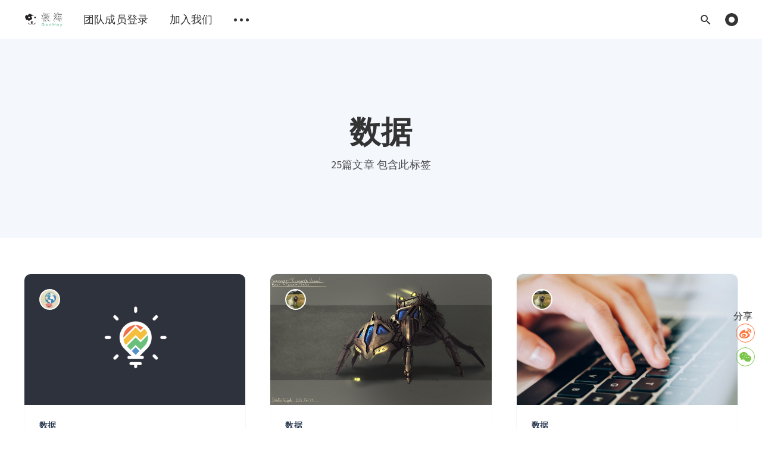

--- FILE ---
content_type: text/html; charset=utf-8
request_url: https://blog.geohey.com/tag/data/
body_size: 6020
content:
<!DOCTYPE html>
<html lang="zh-hans">
  <head>
    <meta charset="utf-8" />
    <meta http-equiv="X-UA-Compatible" content="IE=edge" />

    <title>数据 - 极海 | GeoHey Blog</title>
    <meta name="HandheldFriendly" content="True" />
    <meta name="viewport" content="width=device-width, initial-scale=1.0" />

    <style>
      /* This font-face is here to make icons work if the Ghost instance is installed in a subdirectory */
      @font-face {
        font-family: 'icomoon';
        src: url("/assets/fonts/icomoon.eot?vukg2s?v=d16dbb742a");
        src: url("/assets/fonts/icomoon.eot?vukg2s#iefix?v=d16dbb742a") format('embedded-opentype'),
        url("/assets/fonts/icomoon.ttf?vukg2s?v=d16dbb742a") format('truetype'),
        url("/assets/fonts/icomoon.woff?vukg2s?v=d16dbb742a") format('woff'),
        url("/assets/fonts/icomoon.svg?vukg2s#icomoon?v=d16dbb742a") format('svg');
        font-weight: normal;
        font-style: normal;
        font-display: swap;
      }
    </style>
    <link rel="stylesheet" type="text/css" href="/assets/css/app.css?v=d16dbb742a" media="screen" />

    

    <link rel="shortcut icon" href="/favicon.png" type="image/png" />
    <link rel="canonical" href="https://blog.geohey.com/tag/data/" />
    <meta name="referrer" content="no-referrer-when-downgrade" />
    <link rel="next" href="https://blog.geohey.com/tag/data/page/2/" />
    
    <meta property="og:site_name" content="极海 | GeoHey Blog" />
    <meta property="og:type" content="website" />
    <meta property="og:title" content="数据 - 极海 | GeoHey Blog" />
    <meta property="og:url" content="https://blog.geohey.com/tag/data/" />
    <meta property="og:image" content="https://blog.geohey.com/content/images/2020/05/denys-nevozhai-7nrsVjvALnA-unsplash.jpg" />
    <meta name="twitter:card" content="summary_large_image" />
    <meta name="twitter:title" content="数据 - 极海 | GeoHey Blog" />
    <meta name="twitter:url" content="https://blog.geohey.com/tag/data/" />
    <meta name="twitter:image" content="https://blog.geohey.com/content/images/2020/05/denys-nevozhai-7nrsVjvALnA-unsplash.jpg" />
    <meta property="og:image:width" content="3992" />
    <meta property="og:image:height" content="2992" />
    
    <script type="application/ld+json">
{
    "@context": "https://schema.org",
    "@type": "Series",
    "publisher": {
        "@type": "Organization",
        "name": "极海 | GeoHey Blog",
        "url": "https://blog.geohey.com/",
        "logo": "https://blog.geohey.com/content/images/2020/05/dark-4.png"
    },
    "url": "https://blog.geohey.com/tag/data/",
    "name": "数据",
    "mainEntityOfPage": {
        "@type": "WebPage",
        "@id": "https://blog.geohey.com/"
    }
}
    </script>

    <meta name="generator" content="Ghost 3.15" />
    <link rel="alternate" type="application/rss+xml" title="极海 | GeoHey Blog" href="https://blog.geohey.com/rss/" />
    <script async src="https://www.googletagmanager.com/gtag/js?id=UA-33047476-1"></script>
<script>
  window.dataLayer = window.dataLayer || [];
  function gtag(){dataLayer.push(arguments);}
  gtag('js', new Date());

  gtag('config', 'UA-33047476-1');
</script>
<script>
  const ghostSearchApiKey = 'f33f398de8d50f22b91d1073ac'
</script>

<link rel="stylesheet" href="https://cdn.bootcdn.net/ajax/libs/social-share.js/1.0.16/css/share.min.css">
<script type="text/javascript" src="https://cdn.bootcdn.net/ajax/libs/social-share.js/1.0.16/js/social-share.min.js"></script>

<style>
    /*隐藏底端的ghost*/
    body > div.site-wrapper > footer > div > nav > a:nth-child(4){
        display:none;
    }
    /*分享按钮的样式*/
    .social-share{
        position:fixed;
        bottom:100px;
        right:1rem;
        width:32px;
        z-index:1000;
    }
    .social-share .icon-wechat .wechat-qrcode{
        top: -73px !important;
    	left: -210px !important;
    }
    .social-share .icon-wechat .wechat-qrcode:after{
        content: '';
        position: absolute;
        left: 50% !important;
        margin-left: 99px !important;
        bottom: 50% !important;
        width: 0;
        height: 0;
        border-width: 6px 6px 6px 8px !important;
        border-style: solid;
        border-color: transparent transparent transparent #fff !important;
    }
</style>

<style>
  pre[class*="language-"] {
    margin: 0 0 1.5em !important;
  }
  code {
    text-shadow: none !important;
  }
  .token.operator {
    background: none !important;
  }
  :not(pre) > code[class*="language-"],
  pre[class*="language-"] {
    background: #20262E !important;
  }
</style>

    <script>
      // @license magnet:?xt=urn:btih:d3d9a9a6595521f9666a5e94cc830dab83b65699&dn=expat.txt Expat
      const ghostHost = "https://blog.geohey.com"
      // @license-end
    </script>

    <script>
      // @license magnet:?xt=urn:btih:d3d9a9a6595521f9666a5e94cc830dab83b65699&dn=expat.txt Expat
      WebFontConfig = {
        google: { families: ['Source+Sans+Pro:400,600,700&display=swap'] }
      };

      (function (d) {
        var wf = d.createElement('script'), s = d.scripts[0];
        wf.src = 'https://ajax.googleapis.com/ajax/libs/webfont/1.6.26/webfont.js';
        wf.async = true;
        s.parentNode.insertBefore(wf, s);
      })(document);
      // @license-end
    </script>
  </head>
  <body class="tag-template tag-data">
    

<div class="main-wrap">
    
<header class="m-header  js-header">
  <div class="m-mobile-topbar" data-aos="fade-down">
    <button class="m-icon-button in-mobile-topbar js-open-menu" aria-label="Open menu">
      <span class="icon-menu"></span>
    </button>
      <a href="https://blog.geohey.com" class="m-logo in-mobile-topbar">
        <img src="/content/images/2020/05/dark-4.png" alt="极海 | GeoHey Blog">
      </a>
    <button class="m-icon-button in-mobile-topbar js-open-search" aria-label="Open search">
      <span class="icon-search"></span>
    </button>
  </div>

  <div class="m-menu js-menu">
    <button class="m-icon-button outlined as-close-menu js-close-menu" aria-label="Close menu">
      <span class="icon-close"></span>
    </button>
    <div class="m-menu__main" data-aos="fade-down">
      <div class="l-wrapper">
        <div class="m-nav">
          <nav class="m-nav__left">
            <ul role="submenu">
                <li class="only-desktop" role="menuitem">
                  <a href="https://blog.geohey.com" class="m-logo">
                    <img src="/content/images/2020/05/dark-4.png" alt="极海 | GeoHey Blog">
                  </a>
                </li>
                
    <li class="nav-tuan-dui-cheng-yuan-deng-lu" role="menuitem">
      <a href="https://blog.geohey.com/ghost/">团队成员登录</a>
    </li>
    <li class="nav-jia-ru-wo-men" role="menuitem">
      <a href="https://geohey.com/site/joinus">加入我们</a>
    </li>

              <li role="menuitem" class="js-submenu-option">
                <button class="m-icon-button in-menu-main more js-toggle-submenu" aria-label="Toggle submenu">
                  <span class="icon-more"></span>
                </button>
                <div class="m-submenu js-submenu">
                  <div class="l-wrapper in-submenu">
                    <section class="m-recent-articles">
                      <h3 class="m-submenu-title in-recent-articles">最近更新</h3>
                      <div class="js-recent-articles">
                            <div>
                              <a href="/bu-jin-shi-ying-jian-tai-gui-wei-shi-yao-shuo-yuan-yu-zhou-zai-di-ceng-luo-ji-shang-jiu-zhu-ding-shi-yi-chang-bai-ju/" class="m-recent-article">
                                <div class="m-recent-article__picture">
                                    <div class="lozad" data-background-image="/content/images/size/w300/2026/01/2026-01-07_10-51-26.jpg"></div>
                                </div>
                                <h3 class="m-recent-article__title js-recent-article-title" title="不仅是硬件太贵：为什么说元宇宙在底层逻辑上就注定是一场败局？">
                                  不仅是硬件太贵：为什么说元宇宙在底层逻辑上就注定是一场败局？
                                </h3>
                                <span class="m-recent-article__date">6 days ago</span>
                              </a>
                            </div>
                            <div>
                              <a href="/ba-ai-sai-jin-gis-qun-xiao-lu-bao-zhang-guan-xi-bian-bo/" class="m-recent-article">
                                <div class="m-recent-article__picture">
                                    <div class="lozad" data-background-image="/content/images/size/w300/2025/12/Gemini_Generated_Image_cr7619cr7619cr76.png"></div>
                                </div>
                                <h3 class="m-recent-article__title js-recent-article-title" title="把 AI 塞进 GIS 群：效率暴涨，关系变薄">
                                  把 AI 塞进 GIS 群：效率暴涨，关系变薄
                                </h3>
                                <span class="m-recent-article__date">20 days ago</span>
                              </a>
                            </div>
                            <div>
                              <a href="/ai-sha-si-liao-liu-liang-que-fu-huo-liao-di-duan/" class="m-recent-article">
                                <div class="m-recent-article__picture">
                                    <div class="lozad" data-background-image="/content/images/size/w300/2025/12/2025-12-08_12-12-27.jpg"></div>
                                </div>
                                <h3 class="m-recent-article__title js-recent-article-title" title="AI 杀死了“流量”，却复活了“地段&quot;">
                                  AI 杀死了“流量”，却复活了“地段&quot;
                                </h3>
                                <span class="m-recent-article__date">a month ago</span>
                              </a>
                            </div>
                            <div>
                              <a href="/bie-zai-wen-wei-shi-yao-zhe-du-bu-hui-liao-liao-ji-zhu-quan-de-ren-zhi-zu-zhou/" class="m-recent-article">
                                <div class="m-recent-article__picture">
                                    <div class="lozad" data-background-image="/content/images/size/w300/2025/12/2025-12-01_11-55-27.jpg"></div>
                                </div>
                                <h3 class="m-recent-article__title js-recent-article-title" title="别再问“为什么这都不会”：聊聊技术圈的“认知诅咒”">
                                  别再问“为什么这都不会”：聊聊技术圈的“认知诅咒”
                                </h3>
                                <span class="m-recent-article__date">a month ago</span>
                              </a>
                            </div>
                      </div>
                    </section>
                    <section class="m-tags">
                      <h3 class="m-submenu-title">标签</h3>
                        <ul>
                            <li>
                              <a href="/tag/2020nian-bei-jing-di-tie-gui-hua-dian-zi-di-tu-shu-ju-ke-shi-hua/">2020年 北京 地铁 规划 电子地图 数据可视化</a>
                            </li>
                            <li>
                              <a href="/tag/7yue/">7月</a>
                            </li>
                            <li>
                              <a href="/tag/bcl/">BCL</a>
                            </li>
                            <li>
                              <a href="/tag/demo/">demo</a>
                            </li>
                            <li>
                              <a href="/tag/diy/">DIY</a>
                            </li>
                            <li>
                              <a href="/tag/docker/">Docker</a>
                            </li>
                            <li>
                              <a href="/tag/drive-distance/">drive distance</a>
                            </li>
                            <li>
                              <a href="/tag/drive-time/">drive time</a>
                            </li>
                            <li>
                              <a href="/tag/drivetime/">drivetime</a>
                            </li>
                            <li>
                              <a href="/tag/geohey-api/">GeoHey API</a>
                            </li>
                        </ul>
                    </section>
                  </div>
                </div>
              </li>
            </ul>
          </nav>
          <div class="m-nav__right">
            <button class="m-icon-button in-menu-main js-open-search" aria-label="Open search">
              <span class="icon-search"></span>
            </button>
            <div class="m-toggle-darkmode js-tooltip" data-tippy-content="切换到暗色模式">
              <input type="checkbox" class="js-toggle-darkmode">
              <div></div>
            </div>
          </div>
        </div>
      </div>
    </div>
  </div>

</header>
    
  <section class="m-hero no-picture " data-aos="fade">
    <div class="m-hero__content" data-aos="fade-down">
      <h1 class="m-hero-title bigger">数据</h1>
      <p class="m-heading__description">
        25篇文章 包含此标签
      </p>
    </div>
    </section>
  
  <main>
    <div class="l-content">
      <div class="l-wrapper" data-aos="fade-up" data-aos-delay="300">
        <div class="l-grid centered">
          
    <article class="m-article-card post tag-data tag-jue-ce tag-di-li-si-wei">
      <div class="m-article-card__picture lozad" data-background-image="/content/images/size/w600/2019/05/image-468.png">
      <a href="/ji-hai-di-li-shu-ju-fang-fa-lun/" class="m-article-card__picture-link" aria-label="Article"></a>
      <a href="https://blog.geohey.com/author/gispace/" class="m-article-card__author js-tooltip" aria-label="Authors" data-tippy-content="作者:  崔福东 ">
          <div style="background-image: url(/content/images/size/w100/2015/06/---_2015-06-12_09-3A47.png);"></div>
      </a>
    </div>
      <div class="m-article-card__info">
        <a href="https://blog.geohey.com/tag/data/" class="m-article-card__tag">数据</a>
      <a href="/ji-hai-di-li-shu-ju-fang-fa-lun/" class="m-article-card__info-link">
        <div>
          <h2 class="m-article-card__title js-article-card-title " title="用数据做决策—大家都在寻找的无限手套">
            用数据做决策—大家都在寻找的无限手套
          </h2>
        </div>
        <div class="m-article-card__timestamp">
          <span>7 years ago</span>
          <span>&bull;</span>
          <span>阅读预计需要10分钟</span>
        </div>
      </a>
    </div>
  </article>
    <article class="m-article-card post tag-data">
      <div class="m-article-card__picture lozad" data-background-image="/content/images/size/w600/2017/05/Spider-Machine.jpg">
      <a href="/awesome_spider/" class="m-article-card__picture-link" aria-label="Article"></a>
      <a href="https://blog.geohey.com/author/nathan/" class="m-article-card__author js-tooltip" aria-label="Authors" data-tippy-content="作者:  高楠 ">
          <div style="background-image: url(/content/images/size/w100/2020/08/avatar.png);"></div>
      </a>
    </div>
      <div class="m-article-card__info">
        <a href="https://blog.geohey.com/tag/data/" class="m-article-card__tag">数据</a>
      <a href="/awesome_spider/" class="m-article-card__info-link">
        <div>
          <h2 class="m-article-card__title js-article-card-title " title="一只真正的爬虫">
            一只真正的爬虫
          </h2>
        </div>
        <div class="m-article-card__timestamp">
          <span>9 years ago</span>
          <span>&bull;</span>
          <span>阅读预计需要7分钟</span>
        </div>
      </a>
    </div>
  </article>
    <article class="m-article-card post tag-data">
      <div class="m-article-card__picture lozad" data-background-image="/content/images/size/w600/2017/01/_227862_160307linkedinsummary_hero.jpg">
      <a href="/data_summary_2016/" class="m-article-card__picture-link" aria-label="Article"></a>
      <a href="https://blog.geohey.com/author/nathan/" class="m-article-card__author js-tooltip" aria-label="Authors" data-tippy-content="作者:  高楠 ">
          <div style="background-image: url(/content/images/size/w100/2020/08/avatar.png);"></div>
      </a>
    </div>
      <div class="m-article-card__info">
        <a href="https://blog.geohey.com/tag/data/" class="m-article-card__tag">数据</a>
      <a href="/data_summary_2016/" class="m-article-card__info-link">
        <div>
          <h2 class="m-article-card__title js-article-card-title " title="GeoHey数据工作的微小反思">
            GeoHey数据工作的微小反思
          </h2>
        </div>
        <div class="m-article-card__timestamp">
          <span>9 years ago</span>
          <span>&bull;</span>
          <span>阅读预计需要9分钟</span>
        </div>
      </a>
    </div>
  </article>
    <article class="m-article-card post tag-data">
      <div class="m-article-card__picture lozad" data-background-image="/content/images/size/w600/2016/06/snow-1.jpg">
      <a href="/go_out_to_travel_with_geohey/" class="m-article-card__picture-link" aria-label="Article"></a>
      <a href="https://blog.geohey.com/author/nathan/" class="m-article-card__author js-tooltip" aria-label="Authors" data-tippy-content="作者:  高楠 ">
          <div style="background-image: url(/content/images/size/w100/2020/08/avatar.png);"></div>
      </a>
    </div>
      <div class="m-article-card__info">
        <a href="https://blog.geohey.com/tag/data/" class="m-article-card__tag">数据</a>
      <a href="/go_out_to_travel_with_geohey/" class="m-article-card__info-link">
        <div>
          <h2 class="m-article-card__title js-article-card-title " title="假日出游就上GeoHey">
            假日出游就上GeoHey
          </h2>
        </div>
        <div class="m-article-card__timestamp">
          <span>10 years ago</span>
          <span>&bull;</span>
          <span>阅读预计需要6分钟</span>
        </div>
      </a>
    </div>
  </article>
    <article class="m-article-card post tag-data tag-fen-xi tag-ke-shi-hua">
      <div class="m-article-card__picture lozad" data-background-image="/content/images/size/w600/2016/01/79818539871.jpg">
      <a href="/where_to_travel/" class="m-article-card__picture-link" aria-label="Article"></a>
      <a href="https://blog.geohey.com/author/nathan/" class="m-article-card__author js-tooltip" aria-label="Authors" data-tippy-content="作者:  高楠 ">
          <div style="background-image: url(/content/images/size/w100/2020/08/avatar.png);"></div>
      </a>
    </div>
      <div class="m-article-card__info">
        <a href="https://blog.geohey.com/tag/data/" class="m-article-card__tag">数据</a>
      <a href="/where_to_travel/" class="m-article-card__info-link">
        <div>
          <h2 class="m-article-card__title js-article-card-title " title="最佳旅游时机就要到了！">
            最佳旅游时机就要到了！
          </h2>
        </div>
        <div class="m-article-card__timestamp">
          <span>10 years ago</span>
          <span>&bull;</span>
          <span>阅读预计需要5分钟</span>
        </div>
      </a>
    </div>
  </article>
    <article class="m-article-card post tag-data">
      <div class="m-article-card__picture lozad" data-background-image="/content/images/size/w600/2015/11/GeoHey--3000---.png">
      <a href="/data_update_3000/" class="m-article-card__picture-link" aria-label="Article"></a>
      <a href="https://blog.geohey.com/author/nathan/" class="m-article-card__author js-tooltip" aria-label="Authors" data-tippy-content="作者:  高楠 ">
          <div style="background-image: url(/content/images/size/w100/2020/08/avatar.png);"></div>
      </a>
    </div>
      <div class="m-article-card__info">
        <a href="https://blog.geohey.com/tag/data/" class="m-article-card__tag">数据</a>
      <a href="/data_update_3000/" class="m-article-card__info-link">
        <div>
          <h2 class="m-article-card__title js-article-card-title " title="GeoHey发布3000万数据">
            GeoHey发布3000万数据
          </h2>
        </div>
        <div class="m-article-card__timestamp">
          <span>10 years ago</span>
          <span>&bull;</span>
          <span>阅读预计需要1分钟</span>
        </div>
      </a>
    </div>
  </article>
    <article class="m-article-card post tag-data">
      <div class="m-article-card__picture lozad" data-background-image="/content/images/size/w600/2015/11/image.jpeg">
      <a href="/data_update/" class="m-article-card__picture-link" aria-label="Article"></a>
      <a href="https://blog.geohey.com/author/nathan/" class="m-article-card__author js-tooltip" aria-label="Authors" data-tippy-content="作者:  高楠 ">
          <div style="background-image: url(/content/images/size/w100/2020/08/avatar.png);"></div>
      </a>
    </div>
      <div class="m-article-card__info">
        <a href="https://blog.geohey.com/tag/data/" class="m-article-card__tag">数据</a>
      <a href="/data_update/" class="m-article-card__info-link">
        <div>
          <h2 class="m-article-card__title js-article-card-title " title="GeoHey即将发布千万级公共数据！">
            GeoHey即将发布千万级公共数据！
          </h2>
        </div>
        <div class="m-article-card__timestamp">
          <span>10 years ago</span>
          <span>&bull;</span>
          <span>阅读预计需要1分钟</span>
        </div>
      </a>
    </div>
  </article>
    <article class="m-article-card post tag-data tag-shu-ju-ke-shi-hua tag-shu-ju-fen-xi">
      <div class="m-article-card__picture lozad" data-background-image="/content/images/size/w600/2015/11/pp2539.jpg">
      <a href="/birth_policy/" class="m-article-card__picture-link" aria-label="Article"></a>
      <a href="https://blog.geohey.com/author/nathan/" class="m-article-card__author js-tooltip" aria-label="Authors" data-tippy-content="作者:  高楠 ">
          <div style="background-image: url(/content/images/size/w100/2020/08/avatar.png);"></div>
      </a>
    </div>
      <div class="m-article-card__info">
        <a href="https://blog.geohey.com/tag/data/" class="m-article-card__tag">数据</a>
      <a href="/birth_policy/" class="m-article-card__info-link">
        <div>
          <h2 class="m-article-card__title js-article-card-title " title="从人口普查看二胎政策">
            从人口普查看二胎政策
          </h2>
        </div>
        <div class="m-article-card__timestamp">
          <span>10 years ago</span>
          <span>&bull;</span>
          <span>阅读预计需要4分钟</span>
        </div>
      </a>
    </div>
  </article>
    <article class="m-article-card post tag-data">
      <div class="m-article-card__picture lozad" data-background-image="/content/images/size/w600/2015/09/-----2015-09-20---1-45-55.png">
      <a href="/ni-de-gong-zuo-duo-shao-xiao-shi-cai-neng-mai-dao-iphoneni/" class="m-article-card__picture-link" aria-label="Article"></a>
      <a href="https://blog.geohey.com/author/xiaoyi/" class="m-article-card__author js-tooltip" aria-label="Authors" data-tippy-content="作者:  小毅 ">
          <div style="background-image: url(/content/images/size/w100/2015/06/kakaxi.jpg);"></div>
      </a>
    </div>
      <div class="m-article-card__info">
        <a href="https://blog.geohey.com/tag/data/" class="m-article-card__tag">数据</a>
      <a href="/ni-de-gong-zuo-duo-shao-xiao-shi-cai-neng-mai-dao-iphoneni/" class="m-article-card__info-link">
        <div>
          <h2 class="m-article-card__title js-article-card-title " title="你得工作多少小时才能买得起iphone？">
            你得工作多少小时才能买得起iphone？
          </h2>
        </div>
        <div class="m-article-card__timestamp">
          <span>10 years ago</span>
          <span>&bull;</span>
          <span>阅读预计需要2分钟</span>
        </div>
      </a>
    </div>
  </article>
    <article class="m-article-card post tag-data">
      <div class="m-article-card__picture lozad" data-background-image="/content/images/size/w600/2015/09/Quake_epicenters_1963-98-1.png">
      <a href="/significant_eathquake/" class="m-article-card__picture-link" aria-label="Article"></a>
      <a href="https://blog.geohey.com/author/nathan/" class="m-article-card__author js-tooltip" aria-label="Authors" data-tippy-content="作者:  高楠 ">
          <div style="background-image: url(/content/images/size/w100/2020/08/avatar.png);"></div>
      </a>
    </div>
      <div class="m-article-card__info">
        <a href="https://blog.geohey.com/tag/data/" class="m-article-card__tag">数据</a>
      <a href="/significant_eathquake/" class="m-article-card__info-link">
        <div>
          <h2 class="m-article-card__title js-article-card-title " title="地震都发生在哪里？">
            地震都发生在哪里？
          </h2>
        </div>
        <div class="m-article-card__timestamp">
          <span>10 years ago</span>
          <span>&bull;</span>
          <span>阅读预计需要2分钟</span>
        </div>
      </a>
    </div>
  </article>
        </div>
      </div>
      
<div class="l-wrapper">
  <nav class="m-pagination">
    <span class="m-pagination__text">Page 1  /  3</span>
      <a href="/tag/data/page/2/" class="m-icon-button filled in-pagination-right" aria-label="Older posts">
        <span class="icon-arrow-right"></span>
      </a>
  </nav>
</div>

    </div>
  </main>
</div>


    
<div class="m-search js-search">
  <button class="m-icon-button outlined as-close-search js-close-search" aria-label="Close search">
    <span class="icon-close"></span>
  </button>
  <div class="m-search__content">
    <form class="m-search__form">
      <fieldset>
        <span class="icon-search m-search-icon"></span>
        <input type="text" class="m-input in-search js-input-search" placeholder="输入搜索内容" aria-label="Type to search">
      </fieldset>
    </form>
    <div class="js-search-results hide"></div>
    <p class="m-not-found align-center hide js-no-results">
      搜索不到内容, 请尝试其他关键词.
    </p>
  </div>
</div>

    
<footer class="m-footer">
  <div class="m-footer__content">
    <p class="m-footer-copyright">
      <span>极海 | GeoHey Blog &copy; 2026</span>
      <span>&nbsp; &bull; &nbsp;</span>
      <span>自豪地使用  <a href="https://ghost.org" target="_blank" rel="noopener">Ghost</a></span>
    </p>

    <nav class="m-footer-social">
    </nav>
    <p class="m-footer-copyright jslicense">
      <a href="/assets/html/javascript.html?v=d16dbb742a" rel="jslicense">JavaScript license 信息</a>
    </p>
  </div>
</footer>

    <div class="m-alert success subscribe js-alert" data-notification="subscribe">
  Great! You&#x27;ve successfully subscribed.
  <button class="m-alert__close js-notification-close" aria-label="Close">
    <span class="icon-close"></span>
  </button>
</div>

<div class="m-alert success signup js-alert" data-notification="signup">
  Great! Next, complete checkout for full access.
  <button class="m-alert__close js-notification-close" aria-label="Close">
    <span class="icon-close"></span>
  </button>
</div>

<div class="m-alert success signin js-alert" data-notification="signin">
  Welcome back! You&#x27;ve successfully signed in.
  <button class="m-alert__close js-notification-close" aria-label="Close">
    <span class="icon-close"></span>
  </button>
</div>

<div class="m-alert success checkout js-alert" data-notification="checkout">
  Success! Your account is fully activated, you now have access to all content.
  <button class="m-alert__close js-notification-close" aria-label="Close">
    <span class="icon-close"></span>
  </button>
</div>
    <!--<script crossorigin="anonymous" src="https://polyfill.io/v3/polyfill.min.js?features=IntersectionObserver%2CPromise%2CArray.prototype.includes%2CString.prototype.endsWith%2CString.prototype.startsWith%2CObject.assign%2CNodeList.prototype.forEach"></script>-->
    <script defer src="/assets/js/vendor/content-api.min.js?v=d16dbb742a"></script>
    <script defer src="/assets/js/manifest.js?v=d16dbb742a"></script>
    <script defer src="/assets/js/vendor.js?v=d16dbb742a"></script>
    <script defer src="/assets/js/app.js?v=d16dbb742a"></script>

    

    <div class="social-share share-component" data-disabled="google,twitter,facebook,linkedin,diandian,qzone,qq,tencent,douban">分享</div>
  </body>
</html>
